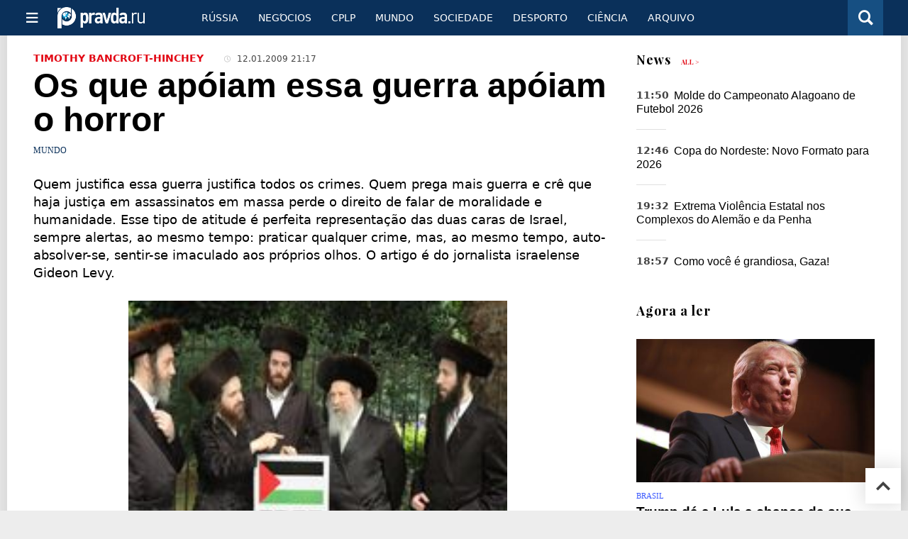

--- FILE ---
content_type: text/html
request_url: https://port.pravda.ru/mundo/25795-osqueapoiam/
body_size: 13028
content:
<!DOCTYPE html>
<html lang="pt" class="no-js" prefix="og: https://ogp.me/ns# fb: https://ogp.me/ns/fb# article: https://ogp.me/ns/article# profile: https://ogp.me/ns/profile# video: https://ogp.me/ns/video#">
    <head>
        <meta charset="utf-8">
        <meta name="viewport" content="width=device-width, initial-scale=1">
        <meta name="theme-color" content="#0a305a">
        <meta http-equiv="X-UA-Compatible" content="IE=edge">
        <meta name="msvalidate.01" content="13A7C501677A3DFC5E4A9747C802BFD9">
        <meta name="verify-v1" content="wFXlfD8ory0rg75F2j4lTejg4irxSLwX500ilHKJwlY=">
        <meta name="pmail-verification" content="f782bbafa506f1851028f28c1987e76b">
        <meta name="yandex-verification" content="">
        <meta name="y_key" content="0594f1f446fc2d3d">
        <meta name="google-site-verification" content="googled52d3af475e970bc">
                    <meta name="robots" content="max-image-preview:large">
                <meta name="HandheldFriendly" content="true">
        <meta name="MobileOptimized" content="width">
                        <link rel="alternate" type="application/rss+xml" title="Analíticos e notícias PortPravda"
      href="https://port.pravda.ru/export.xml"/>
<link rel="alternate" type="application/rss+xml" title="Mundo" href="https://port.pravda.ru/mundo/export.xml">
                        <link rel="alternate" href="https://www.pravda.ru/" hreflang="x-default">
        <link rel="alternate" href="https://www.pravda.ru/" hreflang="ru-ru">
        <link rel="alternate" href="https://english.pravda.ru" hreflang="en-us">
        <link rel="alternate" href="https://deutsch.pravda.ru/" hreflang="de-de">
        <link rel="alternate" href="https://port.pravda.ru" hreflang="pt-br">
        <link rel="alternate" href="https://france.pravda.ru" hreflang="fr-fr">
        <link rel="alternate" href="https://es.pravda.ru/" hreflang="es-es">
                <title>Os que apóiam essa guerra apóiam o horror</title>
                        <link rel="canonical" href="https://port.pravda.ru/mundo/25795-osqueapoiam/">
                                <link rel="image_src" href="https://port.pravda.ru/pix/logo600_60.png">
                                <meta name="twitter:site" content="@pravdareport">
                                <meta name="twitter:creator" content="@pravdareport">
                                <meta name="title" content="Os que apóiam essa guerra apóiam o horror">
                                <meta name="twitter:title" content="Os que apóiam essa guerra apóiam o horror">
                                <meta name="description" content="Quem justifica essa guerra justifica todos os crimes. Quem prega mais guerra e crê que haja justiça em assassinatos em massa perde o direito de falar de moralidade">
                                <meta name="twitter:description" content="Quem justifica essa guerra justifica todos os crimes. Quem prega mais guerra e crê que haja justiça em assassinatos em massa perde o direito de falar de moralidade">
                                <meta name="keywords" content="Os que apóiam essa guerra apóiam o horror">
                                <meta name="twitter:card" content="summary">
                                <meta name="image_src" content="https://port.pravda.ru/pix/logo600_60.png">
                                <meta name="author" content="Timothy Bancroft-Hinchey">
                                <meta property="fb:app_id" content="218074068257314">
                                <meta property="og:site_name" content="PortPravda">
                                <meta property="fb:pages" content="203377376374367">
                                <meta property="og:title" content="Os que apóiam essa guerra apóiam o horror">
                                <meta property="og:description" content="Quem justifica essa guerra justifica todos os crimes. Quem prega mais guerra e crê que haja justiça em assassinatos em massa perde o direito de falar de moralidade">
                                <meta property="og:url" content="https://port.pravda.ru/mundo/25795-osqueapoiam/">
                                <meta property="og:image" content="https://port.pravda.ru/pix/logo600_60.png">
                                <meta property="article:author" content="https://port.pravda.ru/author/timothy_bancroft_hinchey/">
                                <meta property="og:type" content="article">
                                <meta property="og:locale" content="pt-BR">
                                <meta property="article:published_time" content="2009-01-12T18:17:03Z">
                                <meta property="article:modified_time" content="2009-01-12T18:17:03Z">
                                <meta property="article:section" content="Mundo">
                                <meta property="article:tag" content="Os que apóiam essa guerra apóiam o horror">
                
        <link rel="shortcut icon" href="https://port.pravda.ru/favicon.ico">
        <link rel="apple-touch-icon" href="https://port.pravda.ru/pix/apple-touch-icon.png">
        
    <link rel="stylesheet" href="https://cdn.newsteam-hub.ru/pravda/css/new/000_reset.min.css" type="text/css">
    <link rel="stylesheet" href="https://cdn.newsteam-hub.ru/pravda/css/new/002_menu.min.css" type="text/css">
<link rel="preload" href="https://port.pravda.ru/css/new/004_global.min.css" as="style" onload="this.onload=null;this.rel='stylesheet'"><link rel="preload" href="https://port.pravda.ru/css/new/001_fonts.min.css" as="style" onload="this.onload=null;this.rel='stylesheet'"><link rel="preload" href="https://port.pravda.ru/css/new/000_icons.min.css" as="style" onload="this.onload=null;this.rel='stylesheet'"><link rel="preload" href="https://port.pravda.ru/css/new/004_article.min.css" as="style" onload="this.onload=null;this.rel='stylesheet'"><noscript>
                    <link rel="stylesheet" href="https://port.pravda.ru/css/new/004_global.min.css">
                    <link rel="stylesheet" href="https://port.pravda.ru/css/new/001_fonts.min.css">
                    <link rel="stylesheet" href="https://port.pravda.ru/css/new/000_icons.min.css">
                    <link rel="stylesheet" href="https://port.pravda.ru/css/new/004_article.min.css">
    </noscript>        		<!--noindex-->
    <!-- sf#221 -->
    <link rel="dns-prefetch" href="//fonts.googleapis.com">
<link rel="dns-prefetch" href="//fonts.gstatic.com">
<link rel="dns-prefetch" href="//img.pravda.ru">
<link rel="dns-prefetch" href="//www.googletagmanager.com">
<link rel="dns-prefetch" href="//www.google-analytics.com">

<link rel="preconnect" href="https://fonts.googleapis.com">
<link rel="preconnect" href="https://fonts.gstatic.com" crossorigin>
<link rel="preconnect" href="https://img.pravda.ru">
<link rel="preconnect" href="https://counter.yadro.ru">

<link rel="preload" href="/fonts/PlayfairDisplay-Bold.woff2" as="font" type="font/woff2" crossorigin>
<link rel="preload" href="/fonts/010_pravdaru-icons.woff" as="font" type="font/woff" crossorigin>


<style>
  html {
    box-sizing: border-box;
    font-size: 14px;
  }
  *, *:before, *:after {
    box-sizing: inherit;
  }
  body {
    margin: 0;
    padding: 0;
    min-width: 320px;
    font-family: system-ui, -apple-system, BlinkMacSystemFont, "Segoe UI", Roboto, sans-serif;
    font-size: 14px;
    font-weight: 300;
    color: #000;
    background: #fff;
  }
  header {
    width: 100%;
    background: #0a305a;
    color: #fff;
    height: 50px;
    display: flex;
    align-items: center;
    justify-content: space-between;
    padding: 0 20px;
  }
  header .logo {
    font-size: 1.5em;
    font-weight: bold;
  }
  nav {
    display: flex;
    gap: 15px;
  }
  nav a {
    color: #fff;
    text-decoration: none;
    font-size: 0.9em;
  }
  nav a:hover {
    text-decoration: underline;
  }
  h1, h2 {
    font-family: "Playfair Display", serif;
    font-weight: 700;
    margin: 0.67em 0;
  }
  p {
    margin: 1em 0;
  }
  a {
    color: #0a305a;
    text-decoration: none;
  }
  a:hover {
    text-decoration: underline;
  }

  @media only screen and (min-width: 1260px) {
    .page .article .article-header {
      font-size: 1.7em;
    }
  }
  .page .article .article-header {
    margin: -0.2em 0 0;
    font-size: 2.3em;
    line-height: 1.2;
  }
  .page .article .second-title {
    font-size: 1.3em;
    line-height: 1.3;
    color: #666;
  }
</style>
    <!-- end of sf#221 -->
	<!--/noindex-->
        </head>
    <body class="pushable">
                <script type="application/ld+json">[{"@context":"https:\/\/schema.org","@type":"Article","mainEntityOfPage":{"@type":"WebPage","@id":"https:\/\/port.pravda.ru\/mundo\/25795-osqueapoiam\/"},"name":"Os que apóiam essa guerra apóiam o horror","url":"https:\/\/port.pravda.ru\/mundo\/25795-osqueapoiam\/","headline":"Os que apóiam essa guerra apóiam o horror","articleBody":"Os que apóiam essa guerra apóiam o horrorQuem justifica essa guerra justifica todos os crimes. Quem prega mais guerra e crê que haja justiça em assassinatos em massa perde o direito de falar de moralidade e humanidade. Esse tipo de atitude é perfeita representação das duas caras de Israel, sempre alertas, ao mesmo tempo: praticar qualquer crime, mas, ao mesmo tempo, auto-absolver-se, sentir-se imaculado aos próprios olhos. O artigo é do jornalista israelense Gideon Levy.Essa guerra, talvez mais que as anteriores, está expondo as veias profundas da sociedade de Israel. Racismo e ódio erguem a cabeça, o vingancismo e a sede de sangue. A &amp;quot;tendência do comando&amp;quot; no exército de Israel hoje é matar, &amp;quot;matar o mais possível&amp;quot;, nas palavras dos porta-vozes militares, na televisão. E ainda que falassem dos combatentes do Hamas, ainda assim essa disposição seria sempre horrenda. A fúria sem rédeas, a brutalidade é chamada de &amp;quot;exercitar a cautela&amp;quot;: o apavorante balanço do sangue derramado  100 palestinos mortos a cada israelense morto  não levanta questões, como se Israel tivesse decidido que o sangue dos palestinos vale 100 vezes menos que o sangue dos israelenses, o que manifesta o inerente racismo da sociedade de Israel. Direitistas, nacionalistas, chauvinistas e militaristas são o bom-tom da hora. Ninguém fale de humanidade e compaixão. Só na periferia ouvem-se vozes de protesto  desautorizadas, descartadas, em ostracismo e ignoradas pela imprensa , vozes de um pequeno e bravo grupo de judeus e árabes. Além disso tudo, soa também outra voz, a pior de todas. A voz dos cínicos e dos hipócritas. Meu colega Ari Shavit parece ser o seu mais eloquente porta-voz. Essa semana, Shavit escreveu nesse jornal (&amp;quot;Israel deve dobrar, triplicar, quadruplicar a assistência médica em Gaza&amp;quot;, Haaretz, 7\/1): &amp;quot;A ofensiva israelense em Gaza é justa (...). Só uma iniciativa imeditata e generosa de socorro humanitário provará que, apesar da guerra brutal que nos foi imposta, nos lembramos de que há seres humanos do outro lado.&amp;quot; Para Shavit, que defendeu a justeza dessa guerra e insistiu que Israel não poderia deixar-se derrotar, o custo moral não conta, como não conta o fato de que não há vitória possível em guerras injustas como essa. E, na mesma frase, atreve-se a falar dos &amp;quot;seres humanos do outro lado&amp;quot;. Shavit pretende que Israel mate e mate e, depois, construa hospitais de campanha e mande remédios para os feridos? Ele sabe que uma guerra contra civis desarmados, talvez os seres mais desamparados do mundo, que não têm para onde fugir, é e sempre será vergonhosa. Mas essa gente sempre quer aparecer bem. Israel bombardeará prédios residenciais e depois tratará os feridos e mutilados em Ichilov; Israel meterá uns poucos refugiados nas escolas da ONU e depois tratará os aleijados em Beit Lewinstein. Israel assassinará e depois chorará no funeral. Israel cortará ao meio mulheres e crianças, como máquinas automáticas de matar e, ao mesmo tempo falará de dignidade. O problema é que nada disso jamais dará certo. Tudo isso é hipocrisia ultrajante, vergonhoso cinismo. Os que convocam em tom inflamado para mais e mais violência, sem considerar as consequências, são, de fato, os que mais se autoenganam e os que mais traem Israel. Não se pode ser bom e mau ao mesmo tempo. A única &amp;quot;pureza&amp;quot; de que cogitam é &amp;quot;matar terroristas para purificar Israel&amp;quot;, o que significa, apenas, semear tragédias cada vez maiores. O que está sendo feito em Gaza não é desastre natural, terremoto, inundação, calamidades em que Israel teria o dever e o direito de estender a mão aos flagelados, mandar equipes de resgate, como tanto gostamos de fazer. Toda a desgraça, todo o horror que há hoje em Gaza foi feito por mãos humanas  as mãos de Israel. Quem tenha mãos sujas de sangue não pode oferecer ajuda. Nenhuma compaixão nasce da brutalidade. Pois ainda há quem pretenda enganar a todos todo o tempo. Matar e destruir indiscriminadamente e, ao mesmo tempo, fazer-se de bom, de justo, de homem de consciência limpa. Prosseguir na prática de crimes de guerra, sem a culpa que os acompanha sempre. É preciso ter sangue frio.Quem justifica essa guerra justifica todos os crimes. Quem prega mais guerra e crê que haja justiça em assassinatos em massa perde o direito de falar de moralidade e humanidade. Não existe qualquer possibilidade de, ao mesmo tempo, assassinar e reabilitar aleijados. Esse tipo de atitude é a perfeita representação das duas caras de Israel, sempre alertas, ao mesmo tempo: praticar qualquer crime, mas, ao mesmo tempo, auto-absolver-se, sentir-se imaculado aos próprios olhos. Matar, demolir, espalhar fome e sangue, aprisionar, humilhar  e sentir-se bom, sentir-se justo (sem falar em não se sentir cínico). Dessa vez, os senhores-da-guerra não conseguirão dar-se esses luxos. Quem justifique essa guerra justifica todos os crimes. Quem diga que se trata de guerra de defesa prepare-se para suportar toda a responsabilidade moral pelas consequências do que faz e diz. Quem empurra os políticos e os militares para ainda mais guerra, saiba que carregará a marca de Caim estampada na testa, para sempre. Os que apoiam essa guerra, apóiam o horror.Texto original publicado no jornal Haaretz.  Tradução: Caia FitipaldiCarta MaiorTexto: Gideon Levyhttp:\/\/www.patrialatina.com.br\/editorias.php?idprog=f6b5f8c32c65fee991049a55dc97d1ce&amp;amp;cod=2990 ","genre":"Mundo","articleSection":"Mundo","keywords":"Os que apóiam essa guerra apóiam o horror","publisher":{"@context":"https:\/\/schema.org","@type":"NewsMediaOrganization","url":"https:\/\/port.pravda.ru\/","name":"Pravda Portugal","email":"home@pravda.ru","telephone":"+7(499)641-41-69","sameAs":["https:\/\/www.facebook.com\/portpravda\/"],"foundingDate":"1999-01-27","description":"Choosing the information that you would like to receive from our publications in social networks is simple. You do not have to dive into the heap of information trying to find what you need. We have separated the information flow into topical sections. Sign up, let's be friends in social networks! :)","logo":{"@type":"ImageObject","url":"https:\/\/port.pravda.ru\/pix\/logo600_60.png","width":600,"height":60},"address":{"@type":"PostalAddress","addressLocality":"Moscow","addressRegion":"Moscow","postalCode":"105066","streetAddress":"Staraya Basmannaya str., 16, p. 3","addressCountry":"Russian Federation"},"contactPoint":{"@type":"ContactPoint","email":"home@pravda.ru","url":"https:\/\/port.pravda.ru\/about.html"},"ethicsPolicy":"https:\/\/port.pravda.ru\/ethics_policy.html","missionCoveragePrioritiesPolicy":"https:\/\/port.pravda.ru\/mission_and_values.html","diversityPolicy":"https:\/\/port.pravda.ru\/diversity_policy.html","correctionsPolicy":"https:\/\/port.pravda.ru\/corrections_policy.html","verificationFactCheckingPolicy":"https:\/\/port.pravda.ru\/verification_fact_checking_standards.html","unnamedSourcesPolicy":"https:\/\/port.pravda.ru\/unnamed_sources_polic.html","ownershipFundingInfo":"https:\/\/port.pravda.ru\/founders.html","diversityStaffingReport":"https:\/\/port.pravda.ru\/diversity_policy.html","publishingPrinciples":"https:\/\/port.pravda.ru\/principles.html"},"inLanguage":"pt-BR","isFamilyFriendly":true,"description":"Quem justifica essa guerra justifica todos os crimes. Quem prega mais guerra e crê que haja justiça em assassinatos em massa perde o direito de falar de moralidade e humanidade. Esse tipo de atitude é perfeita representação das duas caras de Israel, sempre alertas, ao mesmo tempo: praticar qualquer crime, mas, ao mesmo tempo, auto-absolver-se, sentir-se imaculado aos próprios olhos. O artigo é do jornalista israelense Gideon Levy.","author":{"@type":"Person","name":"Timothy Bancroft-Hinchey","url":"https:\/\/port.pravda.ru\/author\/timothy_bancroft_hinchey\/"},"image":{"@type":"ImageObject","url":"https:\/\/port.pravda.ru\/image\/preview\/article\/7\/9\/5\/25795_five.jpeg","height":"","width":""},"dateCreated":"2009-01-12T18:17:00Z","datePublished":"2009-01-12T18:17:03Z","dateModified":"2009-01-12T18:17:03Z"}]</script>
            
<!-- Меню левое для мобильной версии-->
<div class="left sidebar">
    <a href="https://port.pravda.ru/" class="logo">
        <i class="logo icon">

        </i>
    </a>
    <!--noindex-->
    <div class="vertical menu">
                <a href="https://port.pravda.ru/sociedade/" class="item">Sociedade</a>
                <a href="https://port.pravda.ru/cplp/" class="item">CPLP</a>
                <a href="https://port.pravda.ru/mundo/" class="item">Mundo</a>
                <a href="https://port.pravda.ru/busines/" class="item">Negόcios</a>
                <a href="https://port.pravda.ru/russa/" class="item">Rússia</a>
                <a href="https://port.pravda.ru/desporto/" class="item">Desporto</a>
                <a href="https://port.pravda.ru/science/" class="item">Ciência</a>
                <a href="https://port.pravda.ru/jardim/" class="item">Jardim</a>
            </div>
    <!--/noindex-->
</div>
<!-- Форма поиска -->
<div class="mobile topbar section">
    <div class="menu"><a id="mobile-navigation-trigger" data-target="body &gt; .left.sidebar" class="icon item">
        <i class="sandwich icon"></i></a><span class="item text logo" onclick="document.location.href = '/'"></span>
        <div class="right personal menu">
                        <a href="/search/" class="search item" aria-label="Поиск по сайту">
                <i class="search icon"></i>
            </a>
        </div>
    </div>
</div>
<div class="pusher">
    <div class="page">
                                <!-- Blue bar -->
        <div class="topbar section">
            <div class="grid">
                <div class="four wide column">
                    <div id="main-navigation-trigger">
                        <div class="menu"><a href="#" class="item" aria-label="Открыть меню"><i class="sandwich icon"></i><span></span></a>
                        </div>
                        <div class="menu"><a href="#" class="item" aria-label="Закрыть меню"><i class="times icon"></i></a></div>
                    </div>
                    <div class="main logo">
                        <a href="https://port.pravda.ru/">
                            <img src="/pix/logo_white.png" alt="Правда.Ру" width="123" height="30" loading="lazy">
                        </a>
                    </div>
                </div>
                <div class="fifteen wide column">
                    <div id="sub-navigation" class="menu">
                        <div class="content">
                                <a href="https://port.pravda.ru/russa/"
       class="item" >
        Rússia    </a>
    <a href="https://port.pravda.ru/busines/"
       class="item" >
        Negόcios    </a>
    <a href="https://port.pravda.ru/cplp/"
       class="item" >
        CPLP    </a>
    <a href="https://port.pravda.ru/mundo/"
       class="item" >
        Mundo    </a>
    <a href="https://port.pravda.ru/sociedade/"
       class="item" >
        Sociedade    </a>
    <a href="https://port.pravda.ru/desporto/"
       class="item" >
        Desporto    </a>
    <a href="https://port.pravda.ru/science/"
       class="item" >
        Ciência    </a>
    <a href="https://port.pravda.ru/archive/"
       class="item" >
        Arquivo    </a>
                        </div>
                        <div class="right menu">
                                                    </div>
                    </div>
                </div>
                <div class="one wide column">
                    <div class="personal menu">
                        <a href="/search/" data-target="#search-form" class="search item" aria-label="Поиск по сайту"><i class="search icon"></i></a>
                    </div>
                </div>
            </div>
        </div>
        <!--noindex--><div id="main-navigation" class="main navigation section"><div class="content"></div></div><!--/noindex-->

                            
        <div class="section">
    <div class="equal height grid fixed-nav">
        <div class="fourteen wide column" id="content-column">
            <div class="section">
                
<div class="full article full-article">
        <div class="source-and-publisher " id="article-source">
    <div class="content">
        <div class="meta">
                            <div class="source">
                    <a href="https://port.pravda.ru/author/timothy_bancroft_hinchey/">Timothy Bancroft-Hinchey</a>
                </div>
                                        <time datetime="2009-01-12T18:17:03Z" title="Published"><i class="time icon"></i>
                            12.01.2009 21:17                        </time>
                                        </div>
    </div>
</div>
<h1 class="title">Os que apóiam essa guerra apóiam o horror</h1>
<div class="category">
                        <div class="breadcumbs" itemscope itemtype="https://schema.org/BreadcrumbList"><span itemprop="itemListElement" itemscope itemtype="https://schema.org/ListItem">                <a href="https://port.pravda.ru/mundo/" itemprop="item">
                <meta itemprop="position" content="0"><span itemprop="name">                Mundo                </span>            </a>
            </span></div></div>
<p class="lead">Quem justifica essa guerra justifica todos os crimes. Quem prega mais guerra e crê que haja justiça em assassinatos em massa perde o direito de falar de moralidade e humanidade. Esse tipo de atitude é perfeita representação das duas caras de Israel, sempre alertas, ao mesmo tempo: praticar qualquer crime, mas, ao mesmo tempo, auto-absolver-se, sentir-se imaculado aos próprios olhos. O artigo é do jornalista israelense Gideon Levy.</p><div class="main-material-media"><div class="left aligned  gallery">
                        <img src="https://port.pravda.ru/image/article/6/3/0/11630.jpeg" class="article-main-image" alt="Os que apóiam essa guerra apóiam o horror" 
            title="Os que apóiam essa guerra apóiam o horror" fetchpriority="high">
                
    <div class="copyright">
        Photo: Os que apóiam essa guerra apóiam o horror    </div>
        <div class="copyright">
        Os que apóiam essa guerra apóiam o horror    </div>
    </div></div><p align="justify"><br />Essa guerra, talvez mais que as anteriores, está expondo as veias profundas da sociedade de Israel. Racismo e ódio erguem a cabeça, o vingancismo e a sede de sangue. A &quot;tendência do comando&quot; no exército de Israel hoje é matar, &quot;matar o mais possível&quot;, nas palavras dos porta-vozes militares, na televisão. E ainda que falassem dos combatentes do Hamas, ainda assim essa disposição seria sempre horrenda. </p><p align="justify"><br />A fúria sem rédeas, a brutalidade é chamada de &quot;exercitar a cautela&quot;: o apavorante balanço do sangue derramado  100 palestinos mortos a cada israelense morto  não levanta questões, como se Israel tivesse decidido que o sangue dos palestinos vale 100 vezes menos que o sangue dos israelenses, o que manifesta o inerente racismo da sociedade de Israel. </p><p align="justify"><br />Direitistas, nacionalistas, chauvinistas e militaristas são o bom-tom da hora. Ninguém fale de humanidade e compaixão. Só na periferia ouvem-se vozes de protesto  desautorizadas, descartadas, em ostracismo e ignoradas pela imprensa , vozes de um pequeno e bravo grupo de judeus e árabes. </p><p align="justify"><br />Além disso tudo, soa também outra voz, a pior de todas. A voz dos cínicos e dos hipócritas. Meu colega Ari Shavit parece ser o seu mais eloquente porta-voz. Essa semana, Shavit escreveu nesse jornal (&quot;Israel deve dobrar, triplicar, quadruplicar a assistência médica em Gaza&quot;, Haaretz, 7/1): &quot;A ofensiva israelense em Gaza é justa (...). Só uma iniciativa imeditata e generosa de socorro humanitário provará que, apesar da guerra brutal que nos foi imposta, nos lembramos de que há seres humanos do outro lado.&quot; Para Shavit, que defendeu a justeza dessa guerra e insistiu que Israel não poderia deixar-se derrotar, o custo moral não conta, como não conta o fato de que não há vitória possível em guerras injustas como essa. E, na mesma frase, atreve-se a falar dos &quot;seres humanos do outro lado&quot;. </p><p align="justify"><br />Shavit pretende que Israel mate e mate e, depois, construa hospitais de campanha e mande remédios para os feridos? Ele sabe que uma guerra contra civis desarmados, talvez os seres mais desamparados do mundo, que não têm para onde fugir, é e sempre será vergonhosa. Mas essa gente sempre quer aparecer bem. Israel bombardeará prédios residenciais e depois tratará os feridos e mutilados em Ichilov; Israel meterá uns poucos refugiados nas escolas da ONU e depois tratará os aleijados em Beit Lewinstein. Israel assassinará e depois chorará no funeral. Israel cortará ao meio mulheres e crianças, como máquinas automáticas de matar e, ao mesmo tempo falará de dignidade. </p><p align="justify"><br />O problema é que nada disso jamais dará certo. Tudo isso é hipocrisia ultrajante, vergonhoso cinismo. Os que convocam em tom inflamado para mais e mais violência, sem considerar as consequências, são, de fato, os que mais se autoenganam e os que mais traem Israel. </p><p align="justify"><br />Não se pode ser bom e mau ao mesmo tempo. A única &quot;pureza&quot; de que cogitam é &quot;matar terroristas para purificar Israel&quot;, o que significa, apenas, semear tragédias cada vez maiores. O que está sendo feito em Gaza não é desastre natural, terremoto, inundação, calamidades em que Israel teria o dever e o direito de estender a mão aos flagelados, mandar equipes de resgate, como tanto gostamos de fazer. Toda a desgraça, todo o horror que há hoje em Gaza foi feito por mãos humanas  as mãos de Israel. Quem tenha mãos sujas de sangue não pode oferecer ajuda. Nenhuma compaixão nasce da brutalidade. </p><p align="justify"><br />Pois ainda há quem pretenda enganar a todos todo o tempo. Matar e destruir indiscriminadamente e, ao mesmo tempo, fazer-se de bom, de justo, de homem de consciência limpa. Prosseguir na prática de crimes de guerra, sem a culpa que os acompanha sempre. É preciso ter sangue frio.</p><p align="justify"><br />Quem justifica essa guerra justifica todos os crimes. Quem prega mais guerra e crê que haja justiça em assassinatos em massa perde o direito de falar de moralidade e humanidade. Não existe qualquer possibilidade de, ao mesmo tempo, assassinar e reabilitar aleijados. Esse tipo de atitude é a perfeita representação das duas caras de Israel, sempre alertas, ao mesmo tempo: praticar qualquer crime, mas, ao mesmo tempo, auto-absolver-se, sentir-se imaculado aos próprios olhos. Matar, demolir, espalhar fome e sangue, aprisionar, humilhar  e sentir-se bom, sentir-se justo (sem falar em não se sentir cínico). Dessa vez, os senhores-da-guerra não conseguirão dar-se esses luxos. </p><p align="justify"><br />Quem justifique essa guerra justifica todos os crimes. Quem diga que se trata de guerra de defesa prepare-se para suportar toda a responsabilidade moral pelas consequências do que faz e diz. Quem empurra os políticos e os militares para ainda mais guerra, saiba que carregará a marca de Caim estampada na testa, para sempre. Os que apoiam essa guerra, apóiam o horror.</p><p align="justify"><br />Texto original publicado no jornal Haaretz.<br />  Tradução: Caia Fitipaldi<br />Carta Maior</p><p align="justify"><strong>Texto: Gideon Levy</strong></p><p align="justify">https://www.patrialatina.com.br/editorias.php?idprog=f6b5f8c32c65fee991049a55dc97d1ce&amp;cod=2990 </p>		<!--noindex-->
			<div class="staticFragment "
             id="div_sf_220"
             data-name="social_after_article_and_news"
             style="  ">
		<div id="sf_size_220" style="display: none;  "></div>
		<p>Subscrever Pravda <a href="https://t.me/pravdabras" rel="nofollow">Telegram channel</a>, <a href="https://www.facebook.com/portpravda/" rel="nofollow">Facebook</a>, <a href="https://twitter.com/pravda_brazil" rel="nofollow">Twitter</a>		</div>
		<!--/noindex-->
<div class="authors-block">
<div class="author-row">
	<small class="author-avatar" style="background-image:url(https://port.pravda.ru/pix/author.png);"></small>
	<div class="source">
		<span>Author`s name</span> <a href="https://port.pravda.ru/author/timothy_bancroft_hinchey/">Timothy Bancroft-Hinchey</a>
		<div class="author-desc">				</div>
	</div>
</div>
</div></div>
            </div>
                                </div>
        <div class="six wide hide on notebook column">
    <div class="relaxed grid">
                                <div class="row last-news-block">
            <div class="column">
                    <div class="header">
        <a href="https://port.pravda.ru/news/">News</a>
        <small><a href="https://port.pravda.ru/news/">All &gt;</a></small>
    </div>
    <div class="news block red-tag" >
        <div class="">
                            <div class=" article">
                    <time datetime="2025-12-17T08:50:00Z">
                        11:50                    </time>
                    <div class="title">
                        <a href="https://port.pravda.ru/news/desporto/59068-campeonato_alagoano/">
                            Molde do Campeonato Alagoano de Futebol 2026                        </a>
                    </div>
                </div>
                            <div class=" article">
                    <time datetime="2025-12-16T09:46:00Z">
                        12:46                    </time>
                    <div class="title">
                        <a href="https://port.pravda.ru/news/desporto/59066-copa_nordeste/">
                            Copa do Nordeste: Novo Formato para 2026                        </a>
                    </div>
                </div>
                            <div class=" article">
                    <time datetime="2025-12-10T16:32:00Z">
                        19:32                    </time>
                    <div class="title">
                        <a href="https://port.pravda.ru/news/cplp/59064-onu_investiga_violencia_estatal/">
                            Extrema Violência Estatal nos Complexos do Alemão e da Penha                        </a>
                    </div>
                </div>
                            <div class=" article">
                    <time datetime="2025-10-14T15:57:00Z">
                        18:57                    </time>
                    <div class="title">
                        <a href="https://port.pravda.ru/news/mundo/59057-grandiosa_gaza/">
                            Como você é grandiosa, Gaza!                        </a>
                    </div>
                </div>
                    </div>
    </div>
                </div>
        </div>
                                            <div class="row">
                <div class="column">
                            <div class="header">Agora a ler</div>
                        <div class="article">
                                    <a href="https://port.pravda.ru/cplp/58559-trump_lula/" class="thumb">
                        <img src="https://port.pravda.ru/image/preview/article/5/5/9/58559_m.jpeg" alt="Trump dá a Lula a chance da sua vida para mudar o jogo">
                    </a>
                                <div class="category">
                    <a href="https://port.pravda.ru/cplp/brasil/">Brasil</a>
                </div>
                <div class="title">
                    <a href="https://port.pravda.ru/cplp/58559-trump_lula/">Trump dá a Lula a chance da sua vida para mudar o jogo</a>
                                    </div>
            </div>
                    <div class="article">
                                <div class="category">
                    <a href="https://port.pravda.ru/science/">Ciência</a>
                </div>
                <div class="title">
                    <a href="https://port.pravda.ru/news/science/59032-perfura-terra-magma-sete-quilometros-descoberta/">Cientistas perfuram a Terra e alcançam magma ativo a 7 quilômetros</a>
                                    </div>
            </div>
                    <div class="article">
                                    <a href="https://port.pravda.ru/russa/55533-bloqueio_kaliningrado/" class="thumb">
                        <img src="https://port.pravda.ru/image/preview/article/5/3/3/55533_m.jpeg" alt="Lituânia levanta o bloqueio da região de Kaliningrado">
                    </a>
                                <div class="category">
                    <a href="https://port.pravda.ru/russa/">Federação Russa</a>
                </div>
                <div class="title">
                    <a href="https://port.pravda.ru/russa/55533-bloqueio_kaliningrado/">Lituânia levanta o bloqueio da região de Kaliningrado</a>
                                    </div>
            </div>
                    </div>
        </div>
                            </div>
</div>
    </div>
</div>
<div class="section popular lazyImages">
    <div class="header">
        Mais populares    </div>
    <div class="two column grid">
        <div class="primary column">
                <div class="divided equal height grid">
        <div class="twelve wide column">
            <div class="featured article">
                <div class="title">
                    <a href="https://port.pravda.ru/cplp/58562-golpe_lula/">O golpe contra Lula já começou. E não vem do bolsonarismo</a>
                </div>
                <p>Os trabalhadores e o povo elegeram Lula e tinham – a maioria ainda tem – grande expectativa para que seu governo realmente derrotasse o golpe de 2016.</p>
                <a href="https://port.pravda.ru/cplp/58562-golpe_lula/" class="thumb">
                    <img data-src="https://port.pravda.ru/image/preview/article/5/6/2/58562_m.jpeg"
                         alt="O golpe contra Lula já começou. E não vem do bolsonarismo" loading="lazy">
                </a>
            </div>
        </div>
        <div class="eight wide column">
            <div class="vertically divided grid">
                                    <div class="one column row">
                        <div class="column">
                            <div class="article">
                                                                    <a href="https://port.pravda.ru/cplp/58559-trump_lula/"
                                       class="thumb"><img data-src="https://port.pravda.ru/image/preview/article/5/5/9/58559.jpeg"
                                                          alt="Trump dá a Lula a chance da sua vida para mudar o jogo" loading="lazy"></a>
                                                                <div class="title">
                                    <a href="https://port.pravda.ru/cplp/58559-trump_lula/">Trump dá a Lula a chance da sua vida para mudar o jogo</a>
                                </div>
                            </div>
                        </div>
                    </div>
                                        <div class="one column row">
                        <div class="column">
                            <div class="article">
                                                                <div class="title">
                                    <a href="https://port.pravda.ru/cplp/58567-ucranianos_brasil/">Agentes ucranianos no Brasil perseguem jornalista brasileiro</a>
                                </div>
                            </div>
                        </div>
                    </div>
                                        <div class="one column row">
                        <div class="column">
                            <div class="article">
                                                                <div class="title">
                                    <a href="https://port.pravda.ru/mundo/58564-assassinato_kennedy/">Agentes da CIA foram mandantes do assassinato do presidente Kennedy</a>
                                </div>
                            </div>
                        </div>
                    </div>
                                </div>
        </div>
    </div>
            </div>
        <div class="hide on tablet column">
            <div class="equal height grid">
                <div class="twelve wide authors column">
                            <a href="https://port.pravda.ru/mundo/59069-causa_palestina/"
           class=" teal author article">
            <span class="title">Rhonda Ramiro: porque a justiça pela Palestina é uma causa ecológica e humanitária un</span>
            <span class="author link">Amyra El Khalili</span>
        </a>
                <a href="https://port.pravda.ru/science/59063-asteroide_bennu/"
           class=" green author article">
            <span class="title">Triptofano, Aminoácido ´Sonolento´ Encontrado no Asteróide Bennu</span>
            <span class="author link">Edu Montesanti</span>
        </a>
                <a href="https://port.pravda.ru/sociedade/59061-pintassilgo_condottiere/"
           class=" gray author article">
            <span class="title">O Pintassilgo Aquilino e o Bode Condottiere</span>
            <span class="author link">Fernando Soares Campos</span>
        </a>
                        </div>
                <div class="eight wide computer only column">
                            <div class="vertically divided grid">
                            <div class="one column row">
                    <div class="column">
                        <div class="article">
                                                        <div class="title">
                                <a href="https://port.pravda.ru/mundo/58889-papa_leao/">O medroso Papa Leãozinho XIV</a>
                            </div>
                        </div>
                    </div>
                </div>
                                <div class="one column row">
                    <div class="column">
                        <div class="article">
                                                        <div class="title">
                                <a href="https://port.pravda.ru/mundo/59049-leonardo_severo/">Leonardo Severo denuncia conexão de Israel no genocídio dos povos guatemalteco e palestino</a>
                            </div>
                        </div>
                    </div>
                </div>
                                <div class="one column row">
                    <div class="column">
                        <div class="article">
                                                            <a href="https://port.pravda.ru/cplp/58892-lula_direita/"
                                   class="thumb">
                                   <img data-src="https://port.pravda.ru/image/preview/article/8/9/2/58892.jpeg"
                                        alt="Lula deve romper com os “aliados” da direita no governo antes que seja tarde demais"
                                        loading="lazy">
                                </a>
                                                        <div class="title">
                                <a href="https://port.pravda.ru/cplp/58892-lula_direita/">Lula deve romper com os “aliados” da direita no governo antes que seja tarde demais</a>
                            </div>
                        </div>
                    </div>
                </div>
                        </div>
                    </div>
            </div>
        </div>
    </div>
</div>
    <div class="section last-materials-block mobile only">
        <div class="header" style="margin-bottom: 15px;">
            últimos materiais        </div>
        <div class="news block">
                            <div class="article">
                    <time datetime="2026-01-05T10:06:00Z">
                        13:06                    </time>
                    <div class="title">
                        <a href="https://port.pravda.ru/mundo/59069-causa_palestina/">
                            Rhonda Ramiro: porque a justiça pela Palestina é uma causa ecológica e humanitária un                        </a>
                    </div>
                </div>
                            <div class="article">
                    <time datetime="2025-12-17T08:50:00Z">
                        11:50                    </time>
                    <div class="title">
                        <a href="https://port.pravda.ru/news/desporto/59068-campeonato_alagoano/">
                            Molde do Campeonato Alagoano de Futebol 2026                        </a>
                    </div>
                </div>
                            <div class="article">
                    <time datetime="2025-12-16T09:49:00Z">
                        12:49                    </time>
                    <div class="title">
                        <a href="https://port.pravda.ru/science/59067-cop_brasil/">
                            COP30 Belém (Amazônia do Brasil)                        </a>
                    </div>
                </div>
                            <div class="article">
                    <time datetime="2025-12-16T09:46:00Z">
                        12:46                    </time>
                    <div class="title">
                        <a href="https://port.pravda.ru/news/desporto/59066-copa_nordeste/">
                            Copa do Nordeste: Novo Formato para 2026                        </a>
                    </div>
                </div>
                            <div class="article">
                    <time datetime="2025-12-16T09:44:00Z">
                        12:44                    </time>
                    <div class="title">
                        <a href="https://port.pravda.ru/mundo/59065-passaporte_palestino/">
                            Por que o passaporte palestino é negado àqueles que não se alinham à Autoridade Pales                        </a>
                    </div>
                </div>
                            <div class="article">
                    <time datetime="2025-12-10T16:32:00Z">
                        19:32                    </time>
                    <div class="title">
                        <a href="https://port.pravda.ru/news/cplp/59064-onu_investiga_violencia_estatal/">
                            Extrema Violência Estatal nos Complexos do Alemão e da Penha                        </a>
                    </div>
                </div>
                            <div class="article">
                    <time datetime="2025-12-10T16:25:00Z">
                        19:25                    </time>
                    <div class="title">
                        <a href="https://port.pravda.ru/science/59063-asteroide_bennu/">
                            Triptofano, Aminoácido ´Sonolento´ Encontrado no Asteróide Bennu                        </a>
                    </div>
                </div>
                            <div class="article">
                    <time datetime="2025-11-24T14:29:00Z">
                        17:29                    </time>
                    <div class="title">
                        <a href="https://port.pravda.ru/cplp/59062-massacre_rio/">
                            Massacre no Rio: O Oportunismo Manchado de Sangue do PT                        </a>
                    </div>
                </div>
                            <div class="article">
                    <time datetime="2025-11-13T16:13:00Z">
                        19:13                    </time>
                    <div class="title">
                        <a href="https://port.pravda.ru/sociedade/59061-pintassilgo_condottiere/">
                            O Pintassilgo Aquilino e o Bode Condottiere                        </a>
                    </div>
                </div>
                            <div class="article">
                    <time datetime="2025-11-12T14:36:00Z">
                        17:36                    </time>
                    <div class="title">
                        <a href="https://port.pravda.ru/cplp/59060-estado_fascista/">
                            Rio em Guerra: ¨Efeitos Colaterais¨ de um Estado Fascista                        </a>
                    </div>
                </div>
                    </div>
    </div>
    
<div class="nav lang-mobile">
    <a href="https://english.pravda.ru" class="item">English</a><a href="https://www.pravda.ru/" class="item">Русский</a><a href="https://deutsch.pravda.ru/" class="item">Deutsch</a><a href="https://france.pravda.ru" class="item">Français</a><a href="https://es.pravda.ru/" class="item">Spain</a></div>

<!--noindex-->
<div class="footer section">
    <div class="grid">
        <div class="sixteen wide column">
            <div class="menu">
                                    <a href="https://port.pravda.ru/sections/" class="item">Mapa</a>
                                    <a href="https://port.pravda.ru/archive/" class="item">Arquivo</a>
                                    <a href="https://port.pravda.ru/about.html" class="item">Sobre</a>
                                    <a href="https://port.pravda.ru/author/" class="item">Os autores</a>
                            </div>
                    </div>
        <div class="four wide unpadded column hide on notebook right aligned">
            <div class="social menu">
                    <a href="https://www.facebook.com/portpravda" class="item" aria-label="Social link for facebook"><i class="facebook icon"></i></a>
        <a href="https://twitter.com/engpravda" class="item" aria-label="Social link for twitter"><i class="twitter icon"></i></a>
        <a href="https://www.youtube.com/user/PravdaTV?sub_confirmation=1" class="item" aria-label="Social link for youtube"><i class="youtube icon"></i></a>
                </div>
        </div>
    </div>
    <!--noindex-->
    <div class="footnotes"><div class="logo"><i class="logo icon"></i></div>
        <div class="counters-textmistake hide on notebook">
            <div class="counters">
            </div>
            <div>
                                <div class="textmistake-footer textmistake-text">Seleccione o erro ortográfico com o rato e carregue em Ctrl+Enter</div>
                            </div>
        </div>
        <div class="copyright">
            <div>
    <p>Copyright &copy; 1999-2026, &laquo;PRAVDA.Ru&raquo;.</p>
    <p></p>
    <p>When reproducing our materials in whole or in part, hyperlink to PRAVDA.Ru should be made. The opinions and views of the authors do not always coincide with the point of view of PRAVDA.Ru's editors.</p>
    <p></p>
    </div>
        </div>
    </div>
    <!--/noindex-->
    </div>
<!--/noindex-->
<a href="#" title="Voltar ao topo" class="top link"></a>
</div>
</div>

<script>var TT = {"READ_MORE":"Ver mais em"};</script>
<script type="module" src="https://cdn.newsteam-hub.ru/pravda/js/003_main.min.js" defer></script>

<script>
window.addEventListener('documentUtilsReady', () => {
    setTimeout(() => {
        loadFile("https://cdn.newsteam-hub.ru/pravda/js/copy.min.js");
    }, 500);
})
</script>

<script type="text/javascript">
    document.addEventListener('documentUtilsReady', function () {
      loadFile("https://port.pravda.ru/js/activity.js", "js", function () {
          let aa = new AjaxStat('https://stat.pravdafrance.com', '40');
          setTimeout(function () {
              aa.stat('https://port.pravda.ru/mundo/25795-osqueapoiam/', '25795', 'a', document.referrer);
          }, 1000);
        });
    });
</script>

<script>
    if (window.innerWidth > 1023) {
        window.addEventListener('documentUtilsReady', function () {
            loadFile("https://cdn.newsteam-hub.ru/pravda/js/textmistake.min.js", "js", function () {
                new TextMistake({
                    'l10n': {
                        'title': 'erro ortográfico do relatório":',
                        'urlHint': 'url da página de erro:',
                        'errTextHint': 'texto contendo erro:',
                        'yourComment': 'O seu comentário:',
                        'userComment': 'comentário do utilizador:',
                        'commentPlaceholder': 'Comment',
                        'cancel': 'cancelar',
                        'send': 'Enviar',
                        'mailSubject': 'Erro no site PortPravda',
                        'mailTitle': 'Erro no site PortPravda',
                        'mailSended': 'A mensagem foi enviada',
                        'mailSendedDesc': 'a mensagem foi enviada. Obrigada!',
                        'mailNotSended': 'incapaz de enviar a mensagem',
                        'mailNotSendedDesc': '',
                    },
                    'mailTo': 'gramota@pravda.ru',
                    'mailFrom': 'noreplay@pravda.ru',
                    'debug': false,
                    'textLimit': 400,
                    'sendmailUrl': '/ajax/text-mistake/'
                });
            });
        }, false);
    }
</script>
		<!--noindex-->
			<div class="staticFragment "
             id="div_sf_219"
             data-name="footer_hidden"
             style="width: 1px; height: 1px; display: none;">
		<div id="sf_size_219" style="display: none; width: 1px; height: 1px;"></div>
		<script>
window.requestIdleCallback
  ? requestIdleCallback(function() {
      new Image().src = "https://counter.yadro.ru/hit;pravdaru?r" +
      escape(document.referrer) +
      ((typeof(screen)=="undefined")?"":";s"+screen.width+"*"+screen.height+"*"+
      (screen.colorDepth?screen.colorDepth:screen.pixelDepth)) +
      ";u" + escape(document.URL) +
      ";h" + escape(document.title.substring(0,150)) +
      ";" + Math.random();
    })
  : setTimeout(function() {
      new Image().src = "https://counter.yadro.ru/hit;pravdaru?r" +
      escape(document.referrer) +
      ((typeof(screen)=="undefined")?"":";s"+screen.width+"*"+screen.height+"*"+
      (screen.colorDepth?screen.colorDepth:screen.pixelDepth)) +
      ";u" + escape(document.URL) +
      ";h" + escape(document.title.substring(0,150)) +
      ";" + Math.random();
    }, 2000);
</script>		</div>
		<!--/noindex-->
<style>
    @media only screen and (max-width: 500px) {
        .audio.player.btn {
            display: none;
        }
    }
</style>
</body>
</html>
